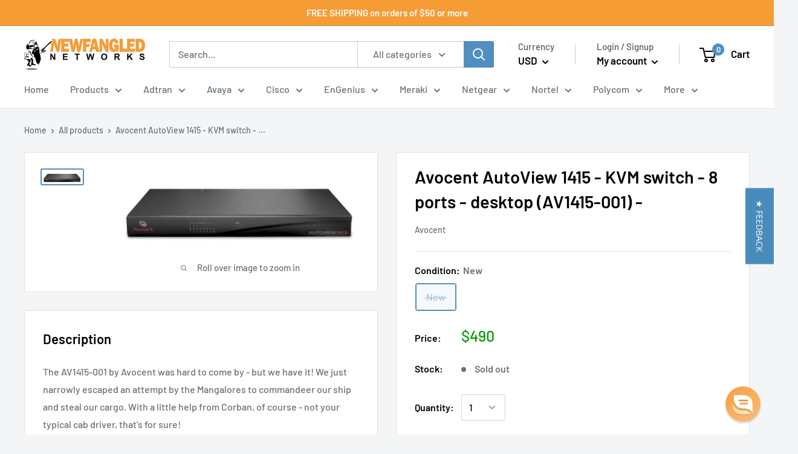

--- FILE ---
content_type: text/javascript
request_url: https://www.newfanglednetworks.com/cdn/shop/t/6/assets/custom.js?v=90373254691674712701567523732
body_size: -781
content:
//# sourceMappingURL=/cdn/shop/t/6/assets/custom.js.map?v=90373254691674712701567523732
